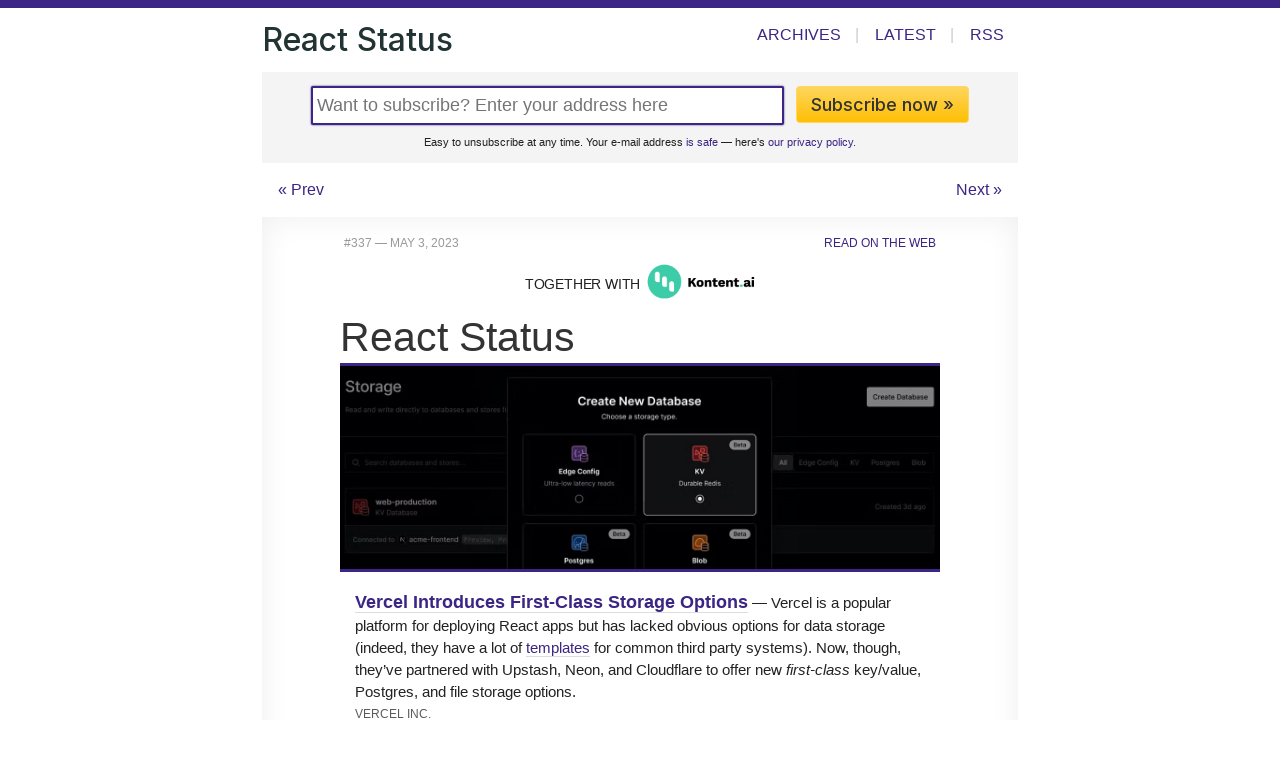

--- FILE ---
content_type: text/html;charset=utf-8
request_url: https://react.statuscode.com/issues/337
body_size: 8790
content:
<!DOCTYPE html>
<html lang="en">
<head>
  <meta charset="utf-8">
  <title>React Status Issue 337: May 3, 2023</title>
  <meta name="viewport" content="width=device-width, initial-scale=1" />
  <link rel="stylesheet" href="/css/app.css">
  <link rel="alternate" type="application/rss+xml" title="React Status" href="/rss/">
  <link href="https://fonts.googleapis.com/css2?family=Inter:wght@300;400;500;600&display=swap" rel="stylesheet">
  <link rel="shortcut icon" href="/favicon.png">
  <meta name="facebook-domain-verification" content="lml32j8e8q00yrgpg4hs968ah31mxv" />
  
</head>
<body class="react dom dom-react issues 337 issue react issue">
  <header class="contained">
    <nav>
    <div class="sitename" style="cursor: pointer" onclick="window.location.href='/'"><a href="/">React Status</a></div>

    <div class="items">
        
            <a href="/issues" class="issues">Archives</a><span class="divider">|</span>
            <a href="/latest" class="latest">Latest</a><span class="nomobile"><span class="divider">|</span>
            <a href="/rss/">RSS</a></span>
        
    </div>
  </nav>

</header>

  <main>


<section class="contained">

  <div class="nomobile">
<div class="subscribe_box" class="">
<form class="subscribe" action="/subscribe" method="POST">
  <input type="email" placeholder="Want to subscribe? Enter your address here" class="email" name="yemail" id="email" /><button class="awesome" type="submit">Subscribe now &raquo;</button>
  <div class="smallprint">Easy to unsubscribe at any time. Your e-mail address <a href="https://cooperpress.com/spam.html">is safe</a> &mdash; here's <a href="https://cooperpress.com/legal/privacy/">our privacy policy.</a></div>
  <input type="hidden" name="_csrf" value="GclXsIqu_Qc6v62x4UFYdzer4qVQl25_u1vlryA7wQQ" />
  
</form>
</div>
</div>

  <div class="pager">
    <div class="prev">
      
        <a href="/issues/336">&laquo; Prev</a>
      
    </div>
    <div class="center">
      <!-- Issue 337 -->
    </div>
    <div class="next">
      
        <a href="/issues/338">Next &raquo;</a>
      
    </div>
  </div>

  <div class="issue-html">

  

    
    
    
    
    
  



<!--[if (gte mso 9)|(IE)]>
<table cellpadding="0" cellspacing="0" align="center" bgcolor="#ffffff" width="600"><tr><td valign="top" style="width: 600px;" bgcolor="#ffffff"><![endif]-->
<table align="center" border="0" cellpadding="0" cellspacing="0" id="main" width="100%" style="table-layout: fixed; font-family: -apple-system,BlinkMacSystemFont,Helvetica,sans-serif; font-size: 15px; line-height: 1.48em; border-collapse: collapse; max-width: 600px; height: 100% !important; direction: ltr; padding-top: 0px; padding-right: 0px; padding-bottom: 0px; padding-left: 0px;">
  <tr><td style="font-family: -apple-system,BlinkMacSystemFont,Helvetica,sans-serif; font-size: 15px; line-height: 1.48em; border-collapse: collapse;">
  <div id="content">    <!-- left/right splitbar -->
    <table class="el-splitbar" width="100%" cellpadding="0" cellspacing="0" style="border-collapse: collapse;"><tr>
<td width="50%" align="left" style="padding-left: 4px; font-family: -apple-system,BlinkMacSystemFont,Helvetica,sans-serif; font-size: 15px; line-height: 1.48em; border-collapse: collapse;"><p style="font-size: 12px; color: #999999; text-transform: uppercase; line-height: 1.0em; margin-top: 0.8em; margin-bottom: 0.8em;">#​337 — May 3, 2023</p></td>
<td width="50%" align="right" style="padding-right: 4px; font-family: -apple-system,BlinkMacSystemFont,Helvetica,sans-serif; font-size: 15px; line-height: 1.48em; border-collapse: collapse;"><p style="font-size: 12px; text-transform: uppercase; line-height: 1.0em; margin-top: 0.8em; margin-bottom: 0.8em;"><a target="_blank" href="https://react.statuscode.com/issues/337" style="text-decoration: none; color: #3c2584;">Read on the Web</a></p></td>
</tr></table>
<table class="norss" id="together" width="100%" align="center" style="text-align: center; border-collapse: collapse; margin-top: 0; margin-right: 0; margin-bottom: 0; margin-left: 0;">
  <tr><td style="font-family: -apple-system,BlinkMacSystemFont,Helvetica,sans-serif; font-size: 15px; line-height: 1.48em; border-collapse: collapse; margin-top: 0; margin-right: 0; margin-bottom: 0; margin-left: 0; padding-top: 0; padding-right: 0; padding-bottom: 0; padding-left: 0;">
    <table align="center" style="margin-top: 4px; margin-bottom: 4px; border-collapse: collapse;">
      <tr>
<td style="vertical-align: middle; text-align: right; text-transform: uppercase; letter-spacing: -0.2px; font-weight: 500; color: #222; font-size: 0.9em; font-family: -apple-system,BlinkMacSystemFont,Helvetica,sans-serif; line-height: 1.48em; border-collapse: collapse;">Together with </td>
        <td style="vertical-align: middle; text-align: left; font-family: -apple-system,BlinkMacSystemFont,Helvetica,sans-serif; font-size: 15px; line-height: 1.48em; border-collapse: collapse;">
          <a target="_blank" href="https://kontent.ai/developers/?utm_source=reactstatus&amp;utm_medium=cooperpress_newsletter&amp;utm_campaign=q4_newsletter_cooperpress" style="outline: none; text-decoration: none; color: #3c2584; border-top-width: 0; border-right-width: 0; border-bottom-width: 0; border-left-width: 0;">
          <img src="https://res.cloudinary.com/cpress/image/upload/c_fill,g_auto,w_320,h_100/e_make_transparent/co_white,e_outline:4/kishpd4z3cddmgekpc7p.png" style="max-width: 110px; outline: none; height: auto; text-decoration: none; line-height: 100%; border-top-width: 0; border-right-width: 0; border-bottom-width: 0; border-left-width: 0;" width="110" alt="Kontent.ai">
          </a>
        </td>
      </tr>
    </table>
  </td></tr>
</table>
      <div style="color: #333; border-bottom-width: 3px; border-bottom-color: #3c2584; border-bottom-style: solid;" class="masthead">
	    <div style="font-size: 2.7em; font-weight: 400; line-height: 1.3em; margin-bottom: 0px;">React Status</div>        
      </div>
    <table width="100%" class="el-fullwidthimage " cellpadding="0" cellspacing="0" style="border-collapse: collapse;"><tr><td style="font-family: -apple-system,BlinkMacSystemFont,Helvetica,sans-serif; font-size: 15px; line-height: 1.48em; border-collapse: collapse;">
  <a target="_blank" href="https://vercel.com/blog/vercel-storage" style="text-decoration: none; color: #3c2584;"><img src="https://res.cloudinary.com/cpress/image/upload/w_1280,e_sharpen:60,q_auto/qa7y8swnozvenfoe1k9g.jpg" alt="" width="640" style="outline: none; height: auto; text-decoration: none; max-width: 100%; line-height: 100%; width: 100%; border-bottom-color: #3c2584; border-bottom-style: solid; border-top-width: 0; border-right-width: 0; border-bottom-width: 3px; border-left-width: 0;"></a>
</td></tr></table>

<table width="100%" cellpadding="0" cellspacing="0" class="el-item item  " style="border-collapse: collapse;"><tr><td style="font-family: -apple-system,BlinkMacSystemFont,Helvetica,sans-serif; font-size: 15px; line-height: 1.48em; border-collapse: collapse; padding-top: 0px; padding-right: 15px; padding-bottom: 0px; padding-left: 15px;">
  
  <p class="desc" style="color: #222; margin-top: 0.8em; margin-bottom: 0;"><span style="font-weight: 600; font-size: 1.1em; color: #000;" class="mainlink"><a target="_blank" href="https://vercel.com/blog/vercel-storage" title="vercel.com" style="text-decoration: none; color: #3c2584; border-bottom-width: 1px !important; border-bottom-color: #ddd !important; border-bottom-style: solid !important; font-size: 1.1em; line-height: 1.4em;">Vercel Introduces First-Class Storage Options</a></span> — Vercel is a popular platform for deploying React apps but has lacked obvious options for data storage (indeed, they have a lot of <a target="_blank" href="https://vercel.com/guides/using-databases-with-vercel#templates" style="text-decoration: none; color: #3c2584; border-bottom-width: 1px !important; border-bottom-color: #ddd !important; border-bottom-style: solid !important;">templates</a> for common third party systems). Now, though, they’ve partnered with Upstash, Neon, and Cloudflare to offer new <em>first-class</em> key/value, Postgres, and file storage options.</p>
  <p class="name" style="color: #5a5a5a; margin-top: 4px; margin-bottom: 0.8em; text-transform: uppercase; font-size: 12px; line-height: 1.2em;">Vercel Inc. </p>
</td></tr></table>

<table width="100%" cellpadding="0" cellspacing="0" class="el-item item  " style="border-collapse: collapse;"><tr><td style="font-family: -apple-system,BlinkMacSystemFont,Helvetica,sans-serif; font-size: 15px; line-height: 1.48em; border-collapse: collapse; padding-top: 0px; padding-right: 15px; padding-bottom: 0px; padding-left: 15px;">
  
  <p class="desc" style="color: #222; margin-top: 0.8em; margin-bottom: 0;"><span style="font-weight: 600; font-size: 1.1em; color: #000;" class="mainlink"><a target="_blank" href="https://ui.dev/why-react-renders" title="ui.dev" style="text-decoration: none; color: #3c2584; border-bottom-width: 1px !important; border-bottom-color: #ddd !important; border-bottom-style: solid !important; font-size: 1.05em;">The Interactive Guide to Rendering in React</a></span> — This interactive guide explores why, when and how React renders and illustrates it with a series of short and well thought out animations.</p>
  <p class="name" style="color: #5a5a5a; margin-top: 4px; margin-bottom: 0.8em; text-transform: uppercase; font-size: 12px; line-height: 1.2em;">Tyler McGinnis </p>
</td></tr></table>

<table width="100%" cellpadding="0" cellspacing="0" class="el-item item  " style="border-collapse: collapse;"><tr><td style="font-family: -apple-system,BlinkMacSystemFont,Helvetica,sans-serif; font-size: 15px; line-height: 1.48em; border-collapse: collapse; padding-top: 0px; padding-right: 15px; padding-bottom: 0px; padding-left: 15px;">
  <a target="_blank" target="_blank" href="https://kontent.ai/developers/?utm_source=reactstatus&amp;utm_medium=cooperpress_newsletter&amp;utm_campaign=q4_newsletter_cooperpress" style="text-decoration: none; color: #3c2584; border-bottom-width: 1px !important; border-bottom-color: #ddd !important; border-bottom-style: solid !important;"><img src="https://copm.s3.amazonaws.com/2fb5ddb5.png" width="124" height="110" style="padding-top: 12px; padding-left: 12px; outline: none; height: auto; text-decoration: none; max-width: 100%; line-height: 100%; border-top-width: 0; border-right-width: 0; border-bottom-width: 0; border-left-width: 0;" align="right" alt="" class="som"></a>
  <p class="desc" style="color: #222; margin-top: 0.8em; margin-bottom: 0;"><span style="font-weight: 600; font-size: 1.1em; color: #000;" class="mainlink"><a target="_blank" href="https://kontent.ai/developers/?utm_source=reactstatus&amp;utm_medium=cooperpress_newsletter&amp;utm_campaign=q4_newsletter_cooperpress" title="kontent.ai" style="text-decoration: none; color: #3c2584; border-bottom-width: 1px !important; border-bottom-color: #ddd !important; border-bottom-style: solid !important; font-size: 1.05em;">Modular Content Management for Tech Teams with Kontent.ai</a></span> — Streamline your code and scale with ease using Kontent.ai's headless CMS. TypeScript SDK, CLI, rich text resolver &amp; strongly typed model generator for flexible and scalable content management. Try it now.</p>
  <p class="name" style="color: #5a5a5a; margin-top: 4px; margin-bottom: 0.8em; text-transform: uppercase; font-size: 12px; line-height: 1.2em;">Kontent.ai <span style="text-transform: uppercase; margin-left: 4px; font-size: 0.9em; border-radius: 2px; background-color: #ffc; color: #997 !important; padding-top: 1px; padding-right: 4px; padding-bottom: 1px; padding-left: 4px; border-top-width: 1px; border-right-width: 1px; border-bottom-width: 1px; border-left-width: 1px; border-top-color: #eeb; border-right-color: #eeb; border-bottom-color: #eeb; border-left-color: #eeb; border-top-style: solid; border-right-style: solid; border-bottom-style: solid; border-left-style: solid;" class="tag-sponsor">sponsor</span></p>
</td></tr></table>

<table width="100%" cellpadding="0" cellspacing="0" class="el-item item  " style="border-collapse: collapse;"><tr><td style="font-family: -apple-system,BlinkMacSystemFont,Helvetica,sans-serif; font-size: 15px; line-height: 1.48em; border-collapse: collapse; padding-top: 0px; padding-right: 15px; padding-bottom: 0px; padding-left: 15px;">
  
  <p class="desc" style="color: #222; margin-top: 0.8em; margin-bottom: 0;"><span style="font-weight: 600; font-size: 1.1em; color: #000;" class="mainlink"><a target="_blank" href="https://github.com/alan2207/bulletproof-react" title="github.com" style="text-decoration: none; color: #3c2584; border-bottom-width: 1px !important; border-bottom-color: #ddd !important; border-bottom-style: solid !important; font-size: 1.05em;">Bulletproof React: A Scalable Architecture for Production-Ready Apps</a></span> — A long standing resource that continues to get updates and deserves another look. It’s not a boilerplate app or framework itself but an opinionated guide to how you could structure a large scale React app if you’re lacking for inspiration.</p>
  <p class="name" style="color: #5a5a5a; margin-top: 4px; margin-bottom: 0.8em; text-transform: uppercase; font-size: 12px; line-height: 1.2em;">Alan Alickovic </p>
</td></tr></table>

<table width="100%" cellpadding="0" cellspacing="0" class="el-item item  " style="border-collapse: collapse;"><tr><td style="font-family: -apple-system,BlinkMacSystemFont,Helvetica,sans-serif; font-size: 15px; line-height: 1.48em; border-collapse: collapse; padding-top: 0px; padding-right: 15px; padding-bottom: 0px; padding-left: 15px;">
  
  <p class="desc" style="color: #222; margin-top: 0.8em; margin-bottom: 0;"><span style="font-weight: 600; font-size: 1.1em; color: #000;" class="mainlink"><a target="_blank" href="https://www.highlight.io/blog/typesafe-tailwind" title="www.highlight.io" style="text-decoration: none; color: #3c2584; border-bottom-width: 1px !important; border-bottom-color: #ddd !important; border-bottom-style: solid !important; font-size: 1.05em;">Build a Type-Safe Tailwind with <em>Vanilla Extract</em></a></span> — A look at how a team built a type-safe alternative to Tailwind using <a target="_blank" href="https://vanilla-extract.style/" style="text-decoration: none; color: #3c2584; border-bottom-width: 1px !important; border-bottom-color: #ddd !important; border-bottom-style: solid !important;">Vanilla Extract</a>, a way to write type-safe CSS where the final static CSS files are generated at build time.</p>
  <p class="name" style="color: #5a5a5a; margin-top: 4px; margin-bottom: 0.8em; text-transform: uppercase; font-size: 12px; line-height: 1.2em;">Chris Schmitz (Highlight) </p>
</td></tr></table>

<table width="100%" cellpadding="0" cellspacing="0" class="el-item item  " style="border-collapse: collapse;"><tr><td style="font-family: -apple-system,BlinkMacSystemFont,Helvetica,sans-serif; font-size: 15px; line-height: 1.48em; border-collapse: collapse; padding-top: 0px; padding-right: 15px; padding-bottom: 0px; padding-left: 15px;">
  
  <p class="desc" style="color: #222; margin-top: 0.8em; margin-bottom: 0;"><span style="font-weight: 600; font-size: 1.1em; color: #000;" class="mainlink"><a target="_blank" href="https://www.viget.com/articles/what-even-are-react-server-components/" title="www.viget.com" style="text-decoration: none; color: #3c2584; border-bottom-width: 1px !important; border-bottom-color: #ddd !important; border-bottom-style: solid !important; font-size: 1.05em;">So Exactly What Are React Server Components?</a></span> — There’s always room for another explanation of <a target="_blank" href="https://react.dev/blog/2023/03/22/react-labs-what-we-have-been-working-on-march-2023" style="text-decoration: none; color: #3c2584; border-bottom-width: 1px !important; border-bottom-color: #ddd !important; border-bottom-style: solid !important;">React Server Components</a>, particularly one which makes few assumptions about prior knowledge and provides easy-to-follow examples.</p>
  <p class="name" style="color: #5a5a5a; margin-top: 4px; margin-bottom: 0.8em; text-transform: uppercase; font-size: 12px; line-height: 1.2em;">Nick Telsan (Viget) </p>
</td></tr></table>
<!-- normal content section -->
<table width="100%" cellpadding="0" cellspacing="0" class="content el-content blue" style="color: #222; border-collapse: collapse;"><tr><td style="font-family: -apple-system,BlinkMacSystemFont,Helvetica,sans-serif; font-size: 15px; line-height: 1.48em; border-collapse: collapse; padding-top: 0px; padding-right: 15px; padding-bottom: 0px; padding-left: 15px;"><p style="margin-top: 0; margin-bottom: 0.8em; background-color: #f0f9ff; line-height: 1.4em; font-size: 0.9em; padding-top: 8px; padding-right: 8px; padding-bottom: 8px; padding-left: 8px;"><a target="_blank" href="https://www.webscope.io/blog/server-components-vs-ssr" style="text-decoration: none; color: #3c2584; font-weight: 600;">Server Components vs. SSR in Next.js</a> comes at the question from a different direction.</p></td></tr></table>

<table width="100%" cellpadding="0" cellspacing="0" class="el-item item  " style="border-collapse: collapse;"><tr><td style="font-family: -apple-system,BlinkMacSystemFont,Helvetica,sans-serif; font-size: 15px; line-height: 1.48em; border-collapse: collapse; padding-top: 0px; padding-right: 15px; padding-bottom: 0px; padding-left: 15px;">
  
  <p class="desc" style="color: #222; margin-top: 0.8em; margin-bottom: 0;"><span style="font-weight: 600; font-size: 1.1em; color: #000;" class="mainlink"><a target="_blank" href="https://rauno.me/craft/nextjs" title="rauno.me" style="text-decoration: none; color: #3c2584; border-bottom-width: 1px !important; border-bottom-color: #ddd !important; border-bottom-style: solid !important; font-size: 1.05em;">Crafting the Next.js Website</a></span> — The <a target="_blank" href="https://nextjs.org/" style="text-decoration: none; color: #3c2584; border-bottom-width: 1px !important; border-bottom-color: #ddd !important; border-bottom-style: solid !important;">official Next.js site</a> is impressive, but what went into it? One of the designers shares some of the implementation details which aren’t <em>particularly</em> React-y but may prove inspiring to you.</p>
  <p class="name" style="color: #5a5a5a; margin-top: 4px; margin-bottom: 0.8em; text-transform: uppercase; font-size: 12px; line-height: 1.2em;">Rauno Freiberg </p>
</td></tr></table>
<table width="100%" cellpadding="0" cellspacing="0" style="border-collapse: collapse;"><tr><td style="height: 8px; font-family: -apple-system,BlinkMacSystemFont,Helvetica,sans-serif; font-size: 15px; line-height: 1.48em; border-collapse: collapse;"></td></tr></table>
<table width="100%" class="el-fullwidthimage bordered" cellpadding="0" cellspacing="0" style="border-collapse: collapse;"><tr><td style="font-family: -apple-system,BlinkMacSystemFont,Helvetica,sans-serif; font-size: 15px; line-height: 1.48em; border-collapse: collapse;">
  <a target="_blank" href="https://www.julienthibeaut.xyz/blog/create-bento-grid-layouts" style="text-decoration: none; color: #3c2584;"><img src="https://res.cloudinary.com/cpress/image/upload/w_1280,e_sharpen:60,q_auto/b2izfu2qddodpkv3hlnd.jpg" alt="" width="640" style="outline: none; height: auto; text-decoration: none; max-width: 100%; line-height: 100%; width: 100%; border-top-color: #ddd; border-top-style: solid; border-bottom-color: #ddd; border-bottom-style: solid; border-top-width: 3px; border-right-width: 0; border-bottom-width: 3px; border-left-width: 0;"></a>
</td></tr></table>

<table width="100%" cellpadding="0" cellspacing="0" class="el-item item  " style="border-collapse: collapse;"><tr><td style="font-family: -apple-system,BlinkMacSystemFont,Helvetica,sans-serif; font-size: 15px; line-height: 1.48em; border-collapse: collapse; padding-top: 0px; padding-right: 15px; padding-bottom: 0px; padding-left: 15px;">
  
  <p class="desc" style="color: #222; margin-top: 0.8em; margin-bottom: 0;"><span style="font-weight: 600; font-size: 1.1em; color: #000;" class="mainlink"><a target="_blank" href="https://www.julienthibeaut.xyz/blog/create-bento-grid-layouts" title="www.julienthibeaut.xyz" style="text-decoration: none; color: #3c2584; border-bottom-width: 1px !important; border-bottom-color: #ddd !important; border-bottom-style: solid !important; font-size: 1.05em;">Creating 'Bento' Grid Layouts in React</a></span> — Refers to a grid-like style of layout commonly associated with Apple product pages or Windows 8.</p>
  <p class="name" style="color: #5a5a5a; margin-top: 4px; margin-bottom: 0.8em; text-transform: uppercase; font-size: 12px; line-height: 1.2em;">Julien Thibeaut </p>
</td></tr></table>

<table width="100%" cellpadding="0" cellspacing="0" class="el-item item  " style="border-collapse: collapse;"><tr><td style="font-family: -apple-system,BlinkMacSystemFont,Helvetica,sans-serif; font-size: 15px; line-height: 1.48em; border-collapse: collapse; padding-top: 0px; padding-right: 15px; padding-bottom: 0px; padding-left: 15px;">
  
  <p class="desc" style="color: #222; margin-top: 0.8em; margin-bottom: 0;"><span style="font-weight: 600; font-size: 1.1em; color: #000;" class="mainlink"><a target="_blank" href="https://userfront.com/tutorials/react-authentication?utm_source=react-statuscode-com&amp;utm_medium=newsletter&amp;utm_campaign=sponsored_link&amp;utm_content=react_authentication" title="userfront.com" style="text-decoration: none; color: #3c2584; border-bottom-width: 1px !important; border-bottom-color: #ddd !important; border-bottom-style: solid !important; font-size: 1.05em;">React Authentication, Simplified</a></span> — In this article, we lay out a new approach to authentication (plus access control &amp; SSO) in React applications.</p>
  <p class="name" style="color: #5a5a5a; margin-top: 4px; margin-bottom: 0.8em; text-transform: uppercase; font-size: 12px; line-height: 1.2em;">Userfront <span style="text-transform: uppercase; margin-left: 4px; font-size: 0.9em; border-radius: 2px; background-color: #ffc; color: #997 !important; padding-top: 1px; padding-right: 4px; padding-bottom: 1px; padding-left: 4px; border-top-width: 1px; border-right-width: 1px; border-bottom-width: 1px; border-left-width: 1px; border-top-color: #eeb; border-right-color: #eeb; border-bottom-color: #eeb; border-left-color: #eeb; border-top-style: solid; border-right-style: solid; border-bottom-style: solid; border-left-style: solid;" class="tag-sponsor">sponsor</span></p>
</td></tr></table>

<table width="100%" cellpadding="0" cellspacing="0" class="el-item item  " style="border-collapse: collapse;"><tr><td style="font-family: -apple-system,BlinkMacSystemFont,Helvetica,sans-serif; font-size: 15px; line-height: 1.48em; border-collapse: collapse; padding-top: 0px; padding-right: 15px; padding-bottom: 0px; padding-left: 15px;">
  
  <p class="desc" style="color: #222; margin-top: 0.8em; margin-bottom: 0;"><span style="font-weight: 600; font-size: 1.1em; color: #000;" class="mainlink"><a target="_blank" href="https://sinja.io/blog/animated-tooltip-with-react-framer-motion" title="sinja.io" style="text-decoration: none; color: #3c2584; border-bottom-width: 1px !important; border-bottom-color: #ddd !important; border-bottom-style: solid !important; font-size: 1.05em;">Making Animated Tooltips with React and Framer Motion</a></span> — Given there’s a fairly good chance tooltips could be the only ‘documentation’ that will actually get read, why not jazz them up a little?</p>
  <p class="name" style="color: #5a5a5a; margin-top: 4px; margin-bottom: 0.8em; text-transform: uppercase; font-size: 12px; line-height: 1.2em;">Oleg Wock </p>
</td></tr></table>

<table width="100%" cellpadding="0" cellspacing="0" class="miniitem item  " style="border-collapse: collapse;"><tr><td style="font-family: -apple-system,BlinkMacSystemFont,Helvetica,sans-serif; font-size: 15px; line-height: 1.48em; border-collapse: collapse; padding-top: 0px; padding-right: 15px; padding-bottom: 0px; padding-left: 15px;">
  <p class="desc" style="color: #5a5a5a; line-height: 1.2em; margin-top: 8px; margin-right: 0px; margin-bottom: 6px; margin-left: 0px;"><span style="font-weight: 600; font-size: 1.0em; color: #000;"><a target="_blank" href="https://tympanus.net/codrops/2023/04/27/building-a-webgl-carousel-with-react-three-fiber-and-gsap/" style="text-decoration: none; color: #3c2584; font-size: 1.0em !important; border-bottom-width: 1px; border-bottom-color: #dddddd; border-bottom-style: solid;">Building a WebGL Carousel with React Three Fiber and GSAP</a></span> — The <a target="_blank" href="https://tympanus.net/Tutorials/WebGLCarousel/" style="text-decoration: none; color: #3c2584; font-size: 1.0em !important; border-bottom-width: 1px; border-bottom-color: #dddddd; border-bottom-style: solid;">end result</a> is visually striking.
  <br><span class="name" style="color: #5a5a5a; margin-top: 4px; text-transform: uppercase; font-size: 12px; line-height: 2.0em;">Fabio Ottaviani</span> 
  </p>
</td></tr></table>

<table width="100%" cellpadding="0" cellspacing="0" class="miniitem item  " style="border-collapse: collapse;"><tr><td style="font-family: -apple-system,BlinkMacSystemFont,Helvetica,sans-serif; font-size: 15px; line-height: 1.48em; border-collapse: collapse; padding-top: 0px; padding-right: 15px; padding-bottom: 0px; padding-left: 15px;">
  <p class="desc" style="color: #5a5a5a; line-height: 1.2em; margin-top: 8px; margin-right: 0px; margin-bottom: 6px; margin-left: 0px;"><span style="font-weight: 600; font-size: 1.0em; color: #000;"><a target="_blank" href="https://levelup.gitconnected.com/connecting-react-mui-typescript-together-736c5e15e3ab" style="text-decoration: none; color: #3c2584; font-size: 1.0em !important; border-bottom-width: 1px; border-bottom-color: #dddddd; border-bottom-style: solid;">Connecting React, MUI and TypeScript Together</a></span>
  <br><span class="name" style="color: #5a5a5a; margin-top: 4px; text-transform: uppercase; font-size: 12px; line-height: 2.0em;">Snehasish Konger</span> 
  </p>
</td></tr></table>
<table width="100%" cellpadding="0" cellspacing="0" class="el-heading" style="background-color: none !important; text-align: left; margin-top: 15px; color: #333333; border-collapse: collapse;"><tr><td style="font-family: -apple-system,BlinkMacSystemFont,Helvetica,sans-serif; font-size: 15px; line-height: 1.48em; border-collapse: collapse; padding-top: 0; padding-right: 0; padding-bottom: 0; padding-left: 0;"><p style="font-size: 1.7em !important; font-weight: 500 !important; text-transform: none !important; line-height: 1.4em; border-bottom-width: 3px; border-bottom-color: #3c2584; border-bottom-style: solid; margin-top: 0.5em; margin-right: 0; margin-bottom: 0.5em; margin-left: 0;">🛠 Code and Tools</p></td></tr></table>
<table width="100%" class="el-fullwidthimage bordered" cellpadding="0" cellspacing="0" style="border-collapse: collapse;"><tr><td style="font-family: -apple-system,BlinkMacSystemFont,Helvetica,sans-serif; font-size: 15px; line-height: 1.48em; border-collapse: collapse;">
  <a target="_blank" href="https://devblogs.microsoft.com/react-native/2023-04-27-announcing-macos-71/" style="text-decoration: none; color: #3c2584;"><img src="https://res.cloudinary.com/cpress/image/upload/w_1280,e_sharpen:60,q_auto/ewamylkstmycoevvdyvl.jpg" alt="" width="640" style="outline: none; height: auto; text-decoration: none; max-width: 100%; line-height: 100%; width: 100%; border-top-color: #ddd; border-top-style: solid; border-bottom-color: #ddd; border-bottom-style: solid; border-top-width: 3px; border-right-width: 0; border-bottom-width: 3px; border-left-width: 0;"></a>
</td></tr></table>

<table width="100%" cellpadding="0" cellspacing="0" class="el-item item  " style="border-collapse: collapse;"><tr><td style="font-family: -apple-system,BlinkMacSystemFont,Helvetica,sans-serif; font-size: 15px; line-height: 1.48em; border-collapse: collapse; padding-top: 0px; padding-right: 15px; padding-bottom: 0px; padding-left: 15px;">
  
  <p class="desc" style="color: #222; margin-top: 0.8em; margin-bottom: 0;"><span style="font-weight: 600; font-size: 1.1em; color: #000;" class="mainlink"><a target="_blank" href="https://devblogs.microsoft.com/react-native/2023-04-27-announcing-macos-71/" title="devblogs.microsoft.com" style="text-decoration: none; color: #3c2584; border-bottom-width: 1px !important; border-bottom-color: #ddd !important; border-bottom-style: solid !important; font-size: 1.05em;">Introducing React Native macOS 0.71</a></span> — With this version, the macOS flavor of React Native catches up with its iOS, Android and Windows cousins, and they want to keep it that way in future. v0.71 introduces an experimental preview of <a target="_blank" href="https://reactnative.dev/architecture/fabric-renderer" style="text-decoration: none; color: #3c2584; border-bottom-width: 1px !important; border-bottom-color: #ddd !important; border-bottom-style: solid !important;"><em>Fabric</em></a> (React Native’s new rendering system) and more.</p>
  <p class="name" style="color: #5a5a5a; margin-top: 4px; margin-bottom: 0.8em; text-transform: uppercase; font-size: 12px; line-height: 1.2em;">Saad Najmi </p>
</td></tr></table>

<table width="100%" cellpadding="0" cellspacing="0" class="el-item item  " style="border-collapse: collapse;"><tr><td style="font-family: -apple-system,BlinkMacSystemFont,Helvetica,sans-serif; font-size: 15px; line-height: 1.48em; border-collapse: collapse; padding-top: 0px; padding-right: 15px; padding-bottom: 0px; padding-left: 15px;">
  
  <p class="desc" style="color: #222; margin-top: 0.8em; margin-bottom: 0;"><span style="font-weight: 600; font-size: 1.1em; color: #000;" class="mainlink"><a target="_blank" href="https://mswjs.io/" title="mswjs.io" style="text-decoration: none; color: #3c2584; border-bottom-width: 1px !important; border-bottom-color: #ddd !important; border-bottom-style: solid !important; font-size: 1.05em;">Mock Service Worker 1.2: REST/GraphQL API Mocking Library</a></span> — Intercepts requests which you can then mock. Capture outgoing requests using an Express-like routing syntax, complete with parameters, wildcards, and regexes. <a target="_blank" href="https://github.com/mswjs/msw" style="text-decoration: none; color: #3c2584; border-bottom-width: 1px !important; border-bottom-color: #ddd !important; border-bottom-style: solid !important;">GitHub repo.</a></p>
  <p class="name" style="color: #5a5a5a; margin-top: 4px; margin-bottom: 0.8em; text-transform: uppercase; font-size: 12px; line-height: 1.2em;">Artem Zakharchenko </p>
</td></tr></table>

<table width="100%" cellpadding="0" cellspacing="0" class="el-item item  " style="border-collapse: collapse;"><tr><td style="font-family: -apple-system,BlinkMacSystemFont,Helvetica,sans-serif; font-size: 15px; line-height: 1.48em; border-collapse: collapse; padding-top: 0px; padding-right: 15px; padding-bottom: 0px; padding-left: 15px;">
  
  <p class="desc" style="color: #222; margin-top: 0.8em; margin-bottom: 0;"><span style="font-weight: 600; font-size: 1.1em; color: #000;" class="mainlink"><a target="_blank" href="https://dynaboard.com/?utm_source=cooperpress-rs&amp;utm_medium=email&amp;utm_campaign=low-code-q22023" title="dynaboard.com" style="text-decoration: none; color: #3c2584; border-bottom-width: 1px !important; border-bottom-color: #ddd !important; border-bottom-style: solid !important; font-size: 1.05em;">Dynaboard: A Low-Code Web App IDE Made for Developers</a></span></p>
  <p class="name" style="color: #5a5a5a; margin-top: 4px; margin-bottom: 0.8em; text-transform: uppercase; font-size: 12px; line-height: 1.2em;">Dynaboard <span style="text-transform: uppercase; margin-left: 4px; font-size: 0.9em; border-radius: 2px; background-color: #ffc; color: #997 !important; padding-top: 1px; padding-right: 4px; padding-bottom: 1px; padding-left: 4px; border-top-width: 1px; border-right-width: 1px; border-bottom-width: 1px; border-left-width: 1px; border-top-color: #eeb; border-right-color: #eeb; border-bottom-color: #eeb; border-left-color: #eeb; border-top-style: solid; border-right-style: solid; border-bottom-style: solid; border-left-style: solid;" class="tag-sponsor">sponsor</span></p>
</td></tr></table>

<table width="100%" cellpadding="0" cellspacing="0" class="el-item item  " style="border-collapse: collapse;"><tr><td style="font-family: -apple-system,BlinkMacSystemFont,Helvetica,sans-serif; font-size: 15px; line-height: 1.48em; border-collapse: collapse; padding-top: 0px; padding-right: 15px; padding-bottom: 0px; padding-left: 15px;">
  
  <p class="desc" style="color: #222; margin-top: 0.8em; margin-bottom: 0;"><span style="font-weight: 600; font-size: 1.1em; color: #000;" class="mainlink"><a target="_blank" href="https://github.com/iamvishnusankar/next-sitemap" title="github.com" style="text-decoration: none; color: #3c2584; border-bottom-width: 1px !important; border-bottom-color: #ddd !important; border-bottom-style: solid !important; font-size: 1.05em;">next-sitemap: Sitemap Generator for Next.js Apps</a></span> — Generates sitemaps and <code>robots.txt</code> for static, pre-rendered, dynamic, and server-side pages.</p>
  <p class="name" style="color: #5a5a5a; margin-top: 4px; margin-bottom: 0.8em; text-transform: uppercase; font-size: 12px; line-height: 1.2em;">Vishnu Sankar </p>
</td></tr></table>
<table width="100%" cellpadding="0" cellspacing="0" class="content el-md flat" style="border-collapse: collapse; color: #444444;"><tr><td style="font-family: -apple-system,BlinkMacSystemFont,Helvetica,sans-serif; font-size: 15px; line-height: 1.48em; border-collapse: collapse; padding-top: 0px; padding-right: 15px; padding-bottom: 0px; padding-left: 15px;">
<ul style="padding-left: 0; margin-left: 0px; list-style-type: none; list-style-position: inside;">
<li style="color: #222; line-height: 1.4em; margin-bottom: 12px; margin-left: 0px !important;">
<p style="margin-top: 0.8em; margin-bottom: 0.8em;"><a target="_blank" href="https://github.com/tremorlabs/tremor" style="text-decoration: none; color: #3c2584; font-weight: 600; border-bottom-width: 1px; border-bottom-color: #ddd; border-bottom-style: solid;">Tremor 2.4</a><br>
↳ The React library to build dashboards fast.</p>
</li>
<li style="color: #222; line-height: 1.4em; margin-bottom: 12px; margin-left: 0px !important;">
<p style="margin-top: 0.8em; margin-bottom: 0.8em;"><a target="_blank" href="https://github.com/giorgosart/react-easy-edit" style="text-decoration: none; color: #3c2584; font-weight: 600; border-bottom-width: 1px; border-bottom-color: #ddd; border-bottom-style: solid;">React-Easy-Edit 1.16</a><br>
↳ Inline editing library. (<a target="_blank" href="https://codesandbox.io/s/react-easy-edit-sandbox-2y97j" style="text-decoration: none; color: #3c2584; font-weight: 600; border-bottom-width: 1px; border-bottom-color: #ddd; border-bottom-style: solid;">Sandbox.</a>)</p>
</li>
<li style="color: #222; line-height: 1.4em; margin-bottom: 12px; margin-left: 0px !important;">
<p style="margin-top: 0.8em; margin-bottom: 0.8em;"><a target="_blank" href="https://github.com/rsuite/rsuite/releases/tag/v5.33.0" style="text-decoration: none; color: #3c2584; font-weight: 600; border-bottom-width: 1px; border-bottom-color: #ddd; border-bottom-style: solid;">React Suite 5.33</a><br>
↳ Suite of React components.</p>
</li>
<li style="color: #222; line-height: 1.4em; margin-bottom: 12px; margin-left: 0px !important;">
<p style="margin-top: 0.8em; margin-bottom: 0.8em;"><a target="_blank" href="https://github.com/codesandbox/sandpack" style="text-decoration: none; color: #3c2584; font-weight: 600; border-bottom-width: 1px; border-bottom-color: #ddd; border-bottom-style: solid;">Sandpack 2.6.2</a><br>
↳ Create live-running code editing experiences.</p>
</li>
</ul>
</td></tr></table>
<table width="100%" cellpadding="0" cellspacing="0" class="el-subtable " style="background-color: #FAF5FF; margin-top: 15px; border-collapse: collapse;"><tr><td style="font-family: -apple-system,BlinkMacSystemFont,Helvetica,sans-serif; font-size: 15px; line-height: 1.48em; border-collapse: collapse; padding-top: 0px; padding-right: 0px; padding-bottom: 0px; padding-left: 0px;">
<!-- normal content section -->
<table width="100%" cellpadding="0" cellspacing="0" class="content el-content " style="color: #222; border-collapse: collapse; margin-top: 0 !important;"><tr><td style="font-family: -apple-system,BlinkMacSystemFont,Helvetica,sans-serif; font-size: 15px; line-height: 1.48em; border-collapse: collapse; padding-top: 0px; padding-right: 15px; padding-bottom: 0px; padding-left: 15px;"><p style="font-weight: 600; font-size: 16px; border-bottom-width: 4px; border-bottom-color: #3c2584; border-bottom-style: solid; line-height: 1.3em; display: inline-block; margin-top: 0.8em; margin-bottom: 0.8em;">Jobs</p></td></tr></table>

<table width="100%" cellpadding="0" cellspacing="0" class="miniitem item  " style="border-collapse: collapse;"><tr><td style="font-family: -apple-system,BlinkMacSystemFont,Helvetica,sans-serif; font-size: 15px; line-height: 1.48em; border-collapse: collapse; padding-top: 0px; padding-right: 15px; padding-bottom: 0px; padding-left: 15px;">
  <p class="desc" style="color: #5a5a5a; line-height: 1.2em; margin-top: 8px; margin-right: 0px; margin-bottom: 6px; margin-left: 0px;"><span style="font-weight: 600; font-size: 1.0em; color: #000;"><a target="_blank" href="https://www.komoot.com/jobs/9C5B6E4C0B/team-lead-web-development" style="text-decoration: none; color: #3c2584; font-size: 1.0em !important; border-bottom-width: 1px; border-bottom-color: #dddddd; border-bottom-style: solid;">Team Lead Web Development</a></span> — Experienced with Node, React, and TS? Join us and lead a motivated team of devs and help grow and shape the future of our web app focused on helping millions explore the outdoors.
  <br><span class="name" style="color: #5a5a5a; margin-top: 4px; text-transform: uppercase; font-size: 12px; line-height: 2.0em;">Komoot</span> 
  </p>
</td></tr></table>

<table width="100%" cellpadding="0" cellspacing="0" class="miniitem item  " style="border-collapse: collapse;"><tr><td style="font-family: -apple-system,BlinkMacSystemFont,Helvetica,sans-serif; font-size: 15px; line-height: 1.48em; border-collapse: collapse; padding-top: 0px; padding-right: 15px; padding-bottom: 0px; padding-left: 15px;">
  <p class="desc" style="color: #5a5a5a; line-height: 1.2em; margin-top: 8px; margin-right: 0px; margin-bottom: 6px; margin-left: 0px;"><span style="font-weight: 600; font-size: 1.0em; color: #000;"><a target="_blank" href="https://hired.com/join/?utm_source=newsletter&amp;utm_medium=sponsor&amp;utm_campaign=(b2c)(l-all)(r-all)(cooper-reactstatus)&amp;utm_content=find-your-next-job" style="text-decoration: none; color: #3c2584; font-size: 1.0em !important; border-bottom-width: 1px; border-bottom-color: #dddddd; border-bottom-style: solid;">Find React Jobs with Hired</a></span> — Hired makes job hunting easy-instead of chasing recruiters, companies approach you with salary details up front. Create a free profile now.
  <br><span class="name" style="color: #5a5a5a; margin-top: 4px; text-transform: uppercase; font-size: 12px; line-height: 2.0em;">Hired</span> 
  </p>
</td></tr></table>
<table width="100%" cellpadding="0" cellspacing="0" style="border-collapse: collapse;"><tr><td style="height: 10px; font-family: -apple-system,BlinkMacSystemFont,Helvetica,sans-serif; font-size: 15px; line-height: 1.48em; border-collapse: collapse;"></td></tr></table>
</td></tr></table>
<table width="100%" cellpadding="0" cellspacing="0" style="border-collapse: collapse;"><tr><td style="height: 20px; font-family: -apple-system,BlinkMacSystemFont,Helvetica,sans-serif; font-size: 15px; line-height: 1.48em; border-collapse: collapse;"></td></tr></table>
</div>
  </td></tr>
</table>
<!--[if (gte mso 9)|(IE)]></td></tr></table><![endif]-->



</div>

<div class="pager">
    <div class="prev">
      
        <a href="/issues/336">&laquo; Prev</a>
      
    </div>
    <div class="center">
      <!-- Issue 337 -->
    </div>
    <div class="next">
      
        <a href="/issues/338">Next &raquo;</a>
      
    </div>
  </div>

  
<div class="subscribe_box" class="">
<form class="subscribe" action="/subscribe" method="POST">
  <input type="email" placeholder="Want to subscribe? Enter your address here" class="email" name="yemail" id="email" /><button class="awesome" type="submit">Subscribe now &raquo;</button>
  <div class="smallprint">Easy to unsubscribe at any time. Your e-mail address <a href="https://cooperpress.com/spam.html">is safe</a> &mdash; here's <a href="https://cooperpress.com/legal/privacy/">our privacy policy.</a></div>
  <input type="hidden" name="_csrf" value="GclXsIqu_Qc6v62x4UFYdzer4qVQl25_u1vlryA7wQQ" />
  
</form>
</div>


</section>

<img src="/open/337/web" />
</main>
  <script src="/js/app.js"></script>
  <script>(function(i,s,o,g,r,a,m){i['GoogleAnalyticsObject']=r;i[r]=i[r]||function(){(i[r].q=i[r].q||[]).push(arguments)},i[r].l=1*new Date();a=s.createElement(o),m=s.getElementsByTagName(o)[0];a.async=1;a.src=g;m.parentNode.insertBefore(a,m)})(window,document,'script','//www.google-analytics.com/analytics.js','ga');ga('create','UA-32535004-10','react.statuscode.com');ga('send', 'pageview');
</script>

</body>
</html>
